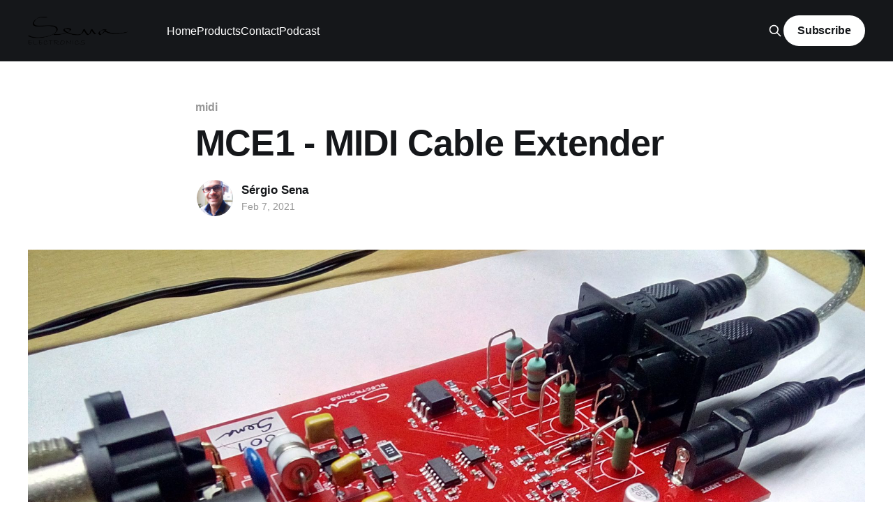

--- FILE ---
content_type: text/html; charset=utf-8
request_url: https://www.sergiosena.com/mce1-midi-cable-extender-2/
body_size: 4447
content:
<!DOCTYPE html>
<html lang="en">
<head>

    <title>MCE1 - MIDI Cable Extender</title>
    <meta charset="utf-8" />
    <meta http-equiv="X-UA-Compatible" content="IE=edge" />
    <meta name="HandheldFriendly" content="True" />
    <meta name="viewport" content="width=device-width, initial-scale=1.0" />

    <link rel="stylesheet" type="text/css" href="/assets/built/screen.css?v=25987962f3" />

    <link rel="canonical" href="https://sergiosena.com/mce1-midi-cable-extender-2/" />
    <meta name="referrer" content="no-referrer-when-downgrade" />
    <link rel="amphtml" href="https://sergiosena.com/mce1-midi-cable-extender-2/amp/" />
    
    <meta property="og:site_name" content="Electronic Gear For Musicians" />
    <meta property="og:type" content="article" />
    <meta property="og:title" content="MCE1 - MIDI Cable Extender" />
    <meta property="og:description" content="Interface for Long MIDI Cables, 250+mts

Converts short range MIDI data to long range 250+mts.

No lelays or latency added.

http://www.sergiosena.com/mce1-midi-cable-extender/
[http://www.sergiosena.com/mce1-midi-cable-extender/?fbclid&#x3D;IwAR0CzC1nNcUx4v-jrlvAjib6ufrH-GdmLSwVWMW4ebSn3_nLWsuFp9Qq1X8]" />
    <meta property="og:url" content="https://sergiosena.com/mce1-midi-cable-extender-2/" />
    <meta property="og:image" content="https://sergiosena.com/content/images/2021/02/IMG_20180221_173631.jpg" />
    <meta property="article:published_time" content="2021-02-07T14:28:58.000Z" />
    <meta property="article:modified_time" content="2021-02-07T14:28:58.000Z" />
    <meta property="article:tag" content="midi" />
    <meta property="article:tag" content="midi extender" />
    <meta property="article:tag" content="midi long distance" />
    <meta property="article:tag" content="synth" />
    
    <meta property="article:publisher" content="https://www.facebook.com/electronics4musicians/" />
    <meta property="article:author" content="https://www.facebook.com/electronics4musicians/" />
    <meta name="twitter:card" content="summary_large_image" />
    <meta name="twitter:title" content="MCE1 - MIDI Cable Extender" />
    <meta name="twitter:description" content="Interface for Long MIDI Cables, 250+mts

Converts short range MIDI data to long range 250+mts.

No lelays or latency added.

http://www.sergiosena.com/mce1-midi-cable-extender/
[http://www.sergiosena.com/mce1-midi-cable-extender/?fbclid&#x3D;IwAR0CzC1nNcUx4v-jrlvAjib6ufrH-GdmLSwVWMW4ebSn3_nLWsuFp9Qq1X8]" />
    <meta name="twitter:url" content="https://sergiosena.com/mce1-midi-cable-extender-2/" />
    <meta name="twitter:image" content="https://sergiosena.com/content/images/2021/02/IMG_20180221_173631.jpg" />
    <meta name="twitter:label1" content="Written by" />
    <meta name="twitter:data1" content="Sérgio Sena" />
    <meta name="twitter:label2" content="Filed under" />
    <meta name="twitter:data2" content="midi, midi extender, midi long distance, synth" />
    <meta name="twitter:creator" content="@_SergioSena" />
    <meta property="og:image:width" content="2000" />
    <meta property="og:image:height" content="1125" />
    
    <script type="application/ld+json">
{
    "@context": "https://schema.org",
    "@type": "Article",
    "publisher": {
        "@type": "Organization",
        "name": "Electronic Gear For Musicians",
        "url": "https://sergiosena.com/",
        "logo": {
            "@type": "ImageObject",
            "url": "https://sergiosena.com/content/images/2020/01/Logo_SENAelectronics_600dpi.png"
        }
    },
    "author": {
        "@type": "Person",
        "name": "Sérgio Sena",
        "image": {
            "@type": "ImageObject",
            "url": "//www.gravatar.com/avatar/9832819d5abe72fd1393dc09308e044f?s=250&d=mm&r=x",
            "width": 250,
            "height": 250
        },
        "url": "https://sergiosena.com/author/sergio/",
        "sameAs": [
            "https://www.facebook.com/electronics4musicians/",
            "https://twitter.com/_SergioSena"
        ]
    },
    "headline": "MCE1 - MIDI Cable Extender",
    "url": "https://sergiosena.com/mce1-midi-cable-extender-2/",
    "datePublished": "2021-02-07T14:28:58.000Z",
    "dateModified": "2021-02-07T14:28:58.000Z",
    "image": {
        "@type": "ImageObject",
        "url": "https://sergiosena.com/content/images/2021/02/IMG_20180221_173631.jpg",
        "width": 2000,
        "height": 1125
    },
    "keywords": "midi, midi extender, midi long distance, synth",
    "description": "Interface for Long MIDI Cables, 250+mts\n\nConverts short range MIDI data to long range 250+mts.\n\nNo lelays or latency added.\n\nhttp://www.sergiosena.com/mce1-midi-cable-extender/\n[http://www.sergiosena.com/mce1-midi-cable-extender/?fbclid&#x3D;IwAR0CzC1nNcUx4v-jrlvAjib6ufrH-GdmLSwVWMW4ebSn3_nLWsuFp9Qq1X8]",
    "mainEntityOfPage": {
        "@type": "WebPage",
        "@id": "https://sergiosena.com/"
    }
}
    </script>

    <meta name="generator" content="Ghost 5.25" />
    <link rel="alternate" type="application/rss+xml" title="Electronic Gear For Musicians" href="https://sergiosena.com/rss/" />
    <script defer src="https://cdn.jsdelivr.net/ghost/portal@~2.20/umd/portal.min.js" data-ghost="https://sergiosena.com/" data-key="a968f08e625e9b238bd1ab07e4" data-api="https://sergiosena.com/ghost/api/content/" crossorigin="anonymous"></script><style id="gh-members-styles">.gh-post-upgrade-cta-content,
.gh-post-upgrade-cta {
    display: flex;
    flex-direction: column;
    align-items: center;
    font-family: -apple-system, BlinkMacSystemFont, 'Segoe UI', Roboto, Oxygen, Ubuntu, Cantarell, 'Open Sans', 'Helvetica Neue', sans-serif;
    text-align: center;
    width: 100%;
    color: #ffffff;
    font-size: 16px;
}

.gh-post-upgrade-cta-content {
    border-radius: 8px;
    padding: 40px 4vw;
}

.gh-post-upgrade-cta h2 {
    color: #ffffff;
    font-size: 28px;
    letter-spacing: -0.2px;
    margin: 0;
    padding: 0;
}

.gh-post-upgrade-cta p {
    margin: 20px 0 0;
    padding: 0;
}

.gh-post-upgrade-cta small {
    font-size: 16px;
    letter-spacing: -0.2px;
}

.gh-post-upgrade-cta a {
    color: #ffffff;
    cursor: pointer;
    font-weight: 500;
    box-shadow: none;
    text-decoration: underline;
}

.gh-post-upgrade-cta a:hover {
    color: #ffffff;
    opacity: 0.8;
    box-shadow: none;
    text-decoration: underline;
}

.gh-post-upgrade-cta a.gh-btn {
    display: block;
    background: #ffffff;
    text-decoration: none;
    margin: 28px 0 0;
    padding: 8px 18px;
    border-radius: 4px;
    font-size: 16px;
    font-weight: 600;
}

.gh-post-upgrade-cta a.gh-btn:hover {
    opacity: 0.92;
}</style>
    <script defer src="https://cdn.jsdelivr.net/ghost/sodo-search@~1.1/umd/sodo-search.min.js" data-key="a968f08e625e9b238bd1ab07e4" data-styles="https://cdn.jsdelivr.net/ghost/sodo-search@~1.1/umd/main.css" data-sodo-search="https://sergiosena.com/" crossorigin="anonymous"></script>
    <script defer src="/public/cards.min.js?v=25987962f3"></script>
    <link rel="stylesheet" type="text/css" href="/public/cards.min.css?v=25987962f3">
    <script defer src="/public/member-attribution.min.js?v=25987962f3"></script>
    <!-- Global site tag (gtag.js) - Google Analytics -->
<script async src="https://www.googletagmanager.com/gtag/js?id=UA-76680741-1"></script>
<script>
  window.dataLayer = window.dataLayer || [];
  function gtag(){dataLayer.push(arguments);}
  gtag('js', new Date());

  gtag('config', 'UA-76680741-1');
</script>
<style>:root {--ghost-accent-color: #15171A;}</style>

</head>
<body class="post-template tag-midi tag-midi-extender tag-midi-long-distance tag-synth is-head-left-logo has-cover">
<div class="viewport">

    <header id="gh-head" class="gh-head outer">
        <div class="gh-head-inner inner">
            <div class="gh-head-brand">
                <a class="gh-head-logo" href="https://sergiosena.com">
                        <img src="https://sergiosena.com/content/images/2020/01/Logo_SENAelectronics_600dpi.png" alt="Electronic Gear For Musicians">
                </a>
                <button class="gh-search gh-icon-btn" data-ghost-search><svg xmlns="http://www.w3.org/2000/svg" fill="none" viewBox="0 0 24 24" stroke="currentColor" stroke-width="2" width="20" height="20"><path stroke-linecap="round" stroke-linejoin="round" d="M21 21l-6-6m2-5a7 7 0 11-14 0 7 7 0 0114 0z"></path></svg></button>
                <button class="gh-burger"></button>
            </div>

            <nav class="gh-head-menu">
                <ul class="nav">
    <li class="nav-home"><a href="https://www.sergiosena.com/">Home</a></li>
    <li class="nav-products"><a href="https://www.sergiosena.com/products/">Products</a></li>
    <li class="nav-contact"><a href="https://www.sergiosena.com/contact/">Contact</a></li>
    <li class="nav-podcast"><a href="https://www.sergiosena.com/podcast/">Podcast</a></li>
</ul>

            </nav>

            <div class="gh-head-actions">
                    <button class="gh-search gh-icon-btn" data-ghost-search><svg xmlns="http://www.w3.org/2000/svg" fill="none" viewBox="0 0 24 24" stroke="currentColor" stroke-width="2" width="20" height="20"><path stroke-linecap="round" stroke-linejoin="round" d="M21 21l-6-6m2-5a7 7 0 11-14 0 7 7 0 0114 0z"></path></svg></button>
                            <a class="gh-head-button" href="#/portal/signup" data-portal="signup">Subscribe</a>
            </div>
        </div>
    </header>

    <div class="site-content">
        



<main id="site-main" class="site-main">
<article class="article post tag-midi tag-midi-extender tag-midi-long-distance tag-synth ">

    <header class="article-header gh-canvas">

        <div class="article-tag post-card-tags">
                <span class="post-card-primary-tag">
                    <a href="/tag/midi/">midi</a>
                </span>
        </div>

        <h1 class="article-title">MCE1 - MIDI Cable Extender</h1>


        <div class="article-byline">
        <section class="article-byline-content">

            <ul class="author-list">
                <li class="author-list-item">
                    <a href="/author/sergio/" class="author-avatar">
                        <img class="author-profile-image" src="//www.gravatar.com/avatar/9832819d5abe72fd1393dc09308e044f?s&#x3D;250&amp;d&#x3D;mm&amp;r&#x3D;x" alt="Sérgio Sena" />
                    </a>
                </li>
            </ul>

            <div class="article-byline-meta">
                <h4 class="author-name"><a href="/author/sergio/">Sérgio Sena</a></h4>
                <div class="byline-meta-content">
                    <time class="byline-meta-date" datetime="2021-02-07">Feb 7, 2021</time>
                </div>
            </div>

        </section>
        </div>

            <figure class="article-image">
                <img
                    srcset="/content/images/size/w300/2021/02/IMG_20180221_173631.jpg 300w,
                            /content/images/size/w600/2021/02/IMG_20180221_173631.jpg 600w,
                            /content/images/size/w1000/2021/02/IMG_20180221_173631.jpg 1000w,
                            /content/images/size/w2000/2021/02/IMG_20180221_173631.jpg 2000w"
                    sizes="(min-width: 1400px) 1400px, 92vw"
                    src="/content/images/size/w2000/2021/02/IMG_20180221_173631.jpg"
                    alt="MCE1 - MIDI Cable Extender"
                />
            </figure>

    </header>

    <section class="gh-content gh-canvas">
        <p>Interface for Long MIDI Cables, 250+mts</p><p>Converts short range MIDI data to long range 250+mts.</p><p>No lelays or latency added.<br><br><a href="http://www.sergiosena.com/mce1-midi-cable-extender/?fbclid=IwAR0CzC1nNcUx4v-jrlvAjib6ufrH-GdmLSwVWMW4ebSn3_nLWsuFp9Qq1X8" rel="nofollow noopener">http://www.sergiosena.com/mce1-midi-cable-extender/</a><br></p>
    </section>


</article>
</main>

    <section class="footer-cta outer">
        <div class="inner">
            <h2 class="footer-cta-title">Sign up for more like this.</h2>
            <a class="footer-cta-button" href="#/portal" data-portal>
                <div class="footer-cta-input">Enter your email</div>
                <span>Subscribe</span>
            </a>
        </div>
    </section>



            <aside class="read-more-wrap outer">
                <div class="read-more inner">
                        
<article class="post-card post">

    <a class="post-card-image-link" href="/20210421/">

        <img class="post-card-image"
            srcset="/content/images/size/w300/2021/04/IMG_20210421_184859.jpg 300w,
                    /content/images/size/w600/2021/04/IMG_20210421_184859.jpg 600w,
                    /content/images/size/w1000/2021/04/IMG_20210421_184859.jpg 1000w,
                    /content/images/size/w2000/2021/04/IMG_20210421_184859.jpg 2000w"
            sizes="(max-width: 1000px) 400px, 800px"
            src="/content/images/size/w600/2021/04/IMG_20210421_184859.jpg"
            alt="MBA8 Junior, Serial# 200 !"
            loading="lazy"
        />


    </a>

    <div class="post-card-content">

        <a class="post-card-content-link" href="/20210421/">
            <header class="post-card-header">
                <div class="post-card-tags">
                </div>
                <h2 class="post-card-title">
                    MBA8 Junior, Serial# 200 !
                </h2>
            </header>
                <div class="post-card-excerpt">#200! ❤😉

Serial number 200 going out tomorrow for another great musician in UK. 🎹🎸

Thank you all for your preference

https://sergiosena.com/6-way-midi-thru-splitter-board/
[https://sergiosena.com/6-way-midi-thru-splitter-board/]</div>
        </a>

        <footer class="post-card-meta">
            <time class="post-card-meta-date" datetime="2021-04-21">Apr 21, 2021</time>
        </footer>

    </div>

</article>
                        
<article class="post-card post">

    <a class="post-card-image-link" href="/20210408/">

        <img class="post-card-image"
            srcset="/content/images/size/w300/2021/04/P6016576.JPG 300w,
                    /content/images/size/w600/2021/04/P6016576.JPG 600w,
                    /content/images/size/w1000/2021/04/P6016576.JPG 1000w,
                    /content/images/size/w2000/2021/04/P6016576.JPG 2000w"
            sizes="(max-width: 1000px) 400px, 800px"
            src="/content/images/size/w600/2021/04/P6016576.JPG"
            alt="MBA8 Prototypes"
            loading="lazy"
        />


    </a>

    <div class="post-card-content">

        <a class="post-card-content-link" href="/20210408/">
            <header class="post-card-header">
                <div class="post-card-tags">
                </div>
                <h2 class="post-card-title">
                    MBA8 Prototypes
                </h2>
            </header>
                <div class="post-card-excerpt">Going back 5ys now, earlier prototypes for the MBA8 MIDI THRU SPLITTER 🎸🎼🎹

Current designs are now improved versions of that prototype with sturdier
hardware stages to withstand life on the road 😉

To get more details on how the electronic hardware is improved, please check
below and/or contact me directly</div>
        </a>

        <footer class="post-card-meta">
            <time class="post-card-meta-date" datetime="2021-04-08">Apr 8, 2021</time>
        </footer>

    </div>

</article>
                        
<article class="post-card post">

    <a class="post-card-image-link" href="/20210324/">

        <img class="post-card-image"
            srcset="/content/images/size/w300/2021/03/P7187794.JPG 300w,
                    /content/images/size/w600/2021/03/P7187794.JPG 600w,
                    /content/images/size/w1000/2021/03/P7187794.JPG 1000w,
                    /content/images/size/w2000/2021/03/P7187794.JPG 2000w"
            sizes="(max-width: 1000px) 400px, 800px"
            src="/content/images/size/w600/2021/03/P7187794.JPG"
            alt="ABC-Y Box with MIDI Control"
            loading="lazy"
        />


    </a>

    <div class="post-card-content">

        <a class="post-card-content-link" href="/20210324/">
            <header class="post-card-header">
                <div class="post-card-tags">
                </div>
                <h2 class="post-card-title">
                    ABC-Y Box with MIDI Control
                </h2>
            </header>
                <div class="post-card-excerpt">Relay switched IN/OUT and manual footswitch, along with MIDI Control with 128
presets. 🎼✌️

https://www.sergiosena.com/products/</div>
        </a>

        <footer class="post-card-meta">
            <time class="post-card-meta-date" datetime="2021-03-24">Mar 24, 2021</time>
        </footer>

    </div>

</article>
                </div>
            </aside>



    </div>

    <footer class="site-footer outer">
        <div class="inner">
            <section class="copyright"><a href="https://sergiosena.com">Electronic Gear For Musicians</a> &copy; 2026</section>
            <nav class="site-footer-nav">
                
            </nav>
            <div><a href="https://ghost.org/" target="_blank" rel="noopener">Powered by Ghost</a></div>
        </div>
    </footer>

</div>


<script
    src="https://code.jquery.com/jquery-3.5.1.min.js"
    integrity="sha256-9/aliU8dGd2tb6OSsuzixeV4y/faTqgFtohetphbbj0="
    crossorigin="anonymous">
</script>
<script src="/assets/built/casper.js?v=25987962f3"></script>
<script>
$(document).ready(function () {
    // Mobile Menu Trigger
    $('.gh-burger').click(function () {
        $('body').toggleClass('gh-head-open');
    });
    // FitVids - Makes video embeds responsive
    $(".gh-content").fitVids();
});
</script>



</body>
</html>


--- FILE ---
content_type: text/css; charset=UTF-8
request_url: https://www.sergiosena.com/assets/built/screen.css?v=25987962f3
body_size: 7847
content:
a,abbr,acronym,address,applet,article,aside,audio,big,blockquote,body,canvas,caption,cite,code,dd,del,details,dfn,div,dl,dt,em,embed,fieldset,figcaption,figure,footer,form,h1,h2,h3,h4,h5,h6,header,hgroup,html,iframe,img,ins,kbd,label,legend,li,mark,menu,nav,object,ol,output,p,pre,q,ruby,s,samp,section,small,span,strike,strong,sub,summary,sup,table,tbody,td,tfoot,th,thead,time,tr,tt,ul,var,video{border:0;font:inherit;font-size:100%;margin:0;padding:0;vertical-align:baseline}body{line-height:1}ol,ul{list-style:none}blockquote,q{quotes:none}blockquote:after,blockquote:before,q:after,q:before{content:"";content:none}img{display:block;height:auto;max-width:100%}html{-ms-text-size-adjust:100%;-webkit-text-size-adjust:100%;box-sizing:border-box;font-family:sans-serif}*,:after,:before{box-sizing:inherit}a{background-color:transparent}a:active,a:hover{outline:0}b,strong{font-weight:700}dfn,em,i{font-style:italic}h1{font-size:2em;margin:.67em 0}small{font-size:80%}sub,sup{font-size:75%;line-height:0;position:relative;vertical-align:baseline}sup{top:-.5em}sub{bottom:-.25em}img{border:0}svg:not(:root){overflow:hidden}mark{background-color:#fdffb6}code,kbd,pre,samp{font-family:monospace,monospace;font-size:1em}kbd{background:#f6f8fa;border:1px solid rgba(124,139,154,.25);border-radius:6px;box-shadow:inset 0 -1px 0 rgba(124,139,154,.25);font-family:var(--font-mono);font-size:1.5rem;padding:3px 5px}@media (max-width:600px){kbd{font-size:1.3rem}}button,input,optgroup,select,textarea{color:inherit;font:inherit;margin:0}button{border:none;overflow:visible}button,select{text-transform:none}button,html input[type=button],input[type=reset],input[type=submit]{-webkit-appearance:button;cursor:pointer}button[disabled],html input[disabled]{cursor:default}button::-moz-focus-inner,input::-moz-focus-inner{border:0;padding:0}input{line-height:normal}input:focus{outline:none}input[type=checkbox],input[type=radio]{box-sizing:border-box;padding:0}input[type=number]::-webkit-inner-spin-button,input[type=number]::-webkit-outer-spin-button{height:auto}input[type=search]{-webkit-appearance:textfield;box-sizing:content-box}input[type=search]::-webkit-search-cancel-button,input[type=search]::-webkit-search-decoration{-webkit-appearance:none}legend{border:0;padding:0}textarea{overflow:auto}table{border-collapse:collapse;border-spacing:0}td,th{padding:0}html{-webkit-tap-highlight-color:rgba(0,0,0,0);font-size:62.5%}body{text-rendering:optimizeLegibility;-webkit-font-smoothing:antialiased;-moz-osx-font-smoothing:grayscale;-moz-font-feature-settings:"liga" on;background:#fff;color:var(--color-darkgrey);font-family:var(--font-sans);font-size:1.6rem;font-style:normal;font-weight:400;letter-spacing:0;line-height:1.6em}::-moz-selection{background:#daf2fd;text-shadow:none}::selection{background:#daf2fd;text-shadow:none}hr{border:0;border-top:1px solid #f0f0f0;display:block;height:1px;margin:2.5em 0 3.5em;padding:0;position:relative;width:100%}audio,canvas,iframe,img,svg,video{vertical-align:middle}fieldset{border:0;margin:0;padding:0}textarea{resize:vertical}::not(.gh-content) blockquote,::not(.gh-content) dl,::not(.gh-content) ol,::not(.gh-content) p,::not(.gh-content) ul{margin:0 0 1.5em}ol,ul{padding-left:1.3em;padding-right:1.5em}ol ol,ol ul,ul ol,ul ul{margin:.5em 0 1em}ul{list-style:disc}ol{list-style:decimal}ol,ul{max-width:100%}li{line-height:1.6em;padding-left:.3em}li+li{margin-top:.5em}dt{color:#daf2fd;float:left;font-weight:500;margin:0 20px 0 0;text-align:right;width:120px}dd{margin:0 0 5px;text-align:left}blockquote{border-left:#daf2fd;margin:1.5em 0;padding:0 1.6em}blockquote small{display:inline-block;font-size:.9em;margin:.8em 0 .8em 1.5em;opacity:.8}blockquote small:before{content:"\2014 \00A0"}blockquote cite{font-weight:700}blockquote cite a{font-weight:400}a{color:#15171a;text-decoration:none}h1,h2,h3,h4,h5,h6{text-rendering:optimizeLegibility;font-weight:600;letter-spacing:-.01em;line-height:1.15;margin-top:0}h1{font-size:4.8rem;font-weight:700;letter-spacing:-.015em;margin:0 0 .5em}@media (max-width:600px){h1{font-size:2.8rem}}h2{font-size:2.8rem;font-weight:700;margin:1.5em 0 .5em}@media (max-width:600px){h2{font-size:2.3rem}}h3{font-size:2.4rem;font-weight:600;margin:1.5em 0 .5em}@media (max-width:600px){h3{font-size:1.7rem}}h4{font-size:2rem;margin:1.5em 0 .5em}@media (max-width:600px){h4{font-size:1.7rem}}h5{font-size:2rem}h5,h6{margin:1.5em 0 .5em}h6{font-size:1.8rem}:root{--color-green:#a4d037;--color-yellow:#fecd35;--color-red:#f05230;--color-darkgrey:#15171a;--color-midgrey:#738a94;--color-lightgrey:#f1f1f1;--color-secondary-text:#979797;--color-border:#e1e1e1;--color-wash:#e5eff5;--color-darkmode:#151719;--font-sans:-apple-system,BlinkMacSystemFont,"Segoe UI","Roboto","Oxygen","Ubuntu","Cantarell","Fira Sans","Droid Sans","Helvetica Neue",sans-serif;--font-serif:Georgia,Times,serif;--font-mono:Menlo,Courier,monospace}.viewport{display:flex;flex-direction:column;min-height:100vh}.site-content{flex-grow:1}.outer{padding:0 max(4vmin,20px);position:relative}.inner{margin:0 auto;max-width:1200px;width:100%}.site-header{background:var(--ghost-accent-color);color:#fff;position:relative}.site-header-cover{bottom:0;height:100%;left:0;-o-object-fit:cover;object-fit:cover;position:absolute;right:0;top:0;width:100%}.site-header-content{align-items:center;color:var(--color-darkgrey);display:flex;padding-bottom:19vmin;padding-top:calc(19vmin + 44px);position:relative;text-align:center;z-index:100}.has-cover .site-header-content{background-color:var(--ghost-accent-color);color:#fff;min-height:560px}.site-header-content.left-aligned{padding-bottom:0;text-align:left}.has-cover .site-header-content.left-aligned{align-items:flex-end;padding-bottom:max(4vmin,32px)}.site-header-content.no-content{padding-top:0}.site-header-inner{position:relative}.site-header-content.left-aligned .site-header-inner{align-items:flex-start}.site-logo{flex-shrink:0;margin:0 auto;max-height:120px}.site-header-content.left-aligned .site-logo{margin-left:0;margin-right:auto;max-height:96px}.site-title{font-size:5rem;font-weight:800;margin:0;padding:0;z-index:10}.has-serif-title .site-title{font-family:var(--font-serif)}.has-cover .site-title{font-size:6rem}.site-header-content.left-aligned .site-title{font-size:4.4rem}.has-cover .site-header-content.left-aligned .site-title{font-size:4.6rem}.site-description{display:inline-block;font-size:6rem;font-weight:700;line-height:1.1;max-width:960px;z-index:10}:is(.site-logo,.site-title)+.site-description{font-size:2.4rem;font-weight:400;line-height:1.4;margin-top:16px;max-width:640px}.site-logo+.site-description{margin-top:20px}.site-title+.site-description{color:var(--color-secondary-text)}.has-cover .site-description{color:#fff;letter-spacing:-.005em}.has-cover :is(.site-logo,.site-title)+.site-description{font-size:2.4rem}.has-cover .site-header-content.left-aligned :is(.site-logo,.site-title)+.site-description{font-size:2.2rem}@media (min-width:992px){.is-head-stacked.has-cover .site-header-content{padding-top:calc(19vmin + 120px)}}@media (max-width:991px){.site-header-content{padding-top:calc(19vmin + 32px)}}@media (max-width:767px){.has-cover .site-header-content{min-height:240px}.site-header-inner{gap:16px}.site-logo{max-width:60%}.site-title{font-size:3.4rem!important}.site-description{font-size:2.8rem!important}.site-logo+.site-description{margin-top:12px!important}.site-title+.site-description{margin-top:4px!important}}.gh-head{background-color:#fff;font-size:1.6rem;height:88px;line-height:1.3em}.has-cover:not(.home-template) .gh-head{background-color:var(--ghost-accent-color);color:#fff}.home-template.has-cover .gh-head{background-color:transparent;color:#fff;left:0;position:absolute;right:0;top:0;z-index:2000}.gh-head a{text-decoration:none}.gh-head-inner{align-items:center;-moz-column-gap:40px;column-gap:40px;display:grid;grid-auto-flow:row dense;height:100%}.gh-head-inner,.is-head-left-logo .gh-head-inner{grid-template-columns:auto 1fr auto}.is-head-left-logo.home-template .gh-head-logo{display:none}.is-head-left-logo.home-template .gh-head-menu{margin-left:-40px}@media (min-width:992px){.is-head-left-logo .gh-head-menu{margin-left:16px;margin-right:32px}}.is-head-middle-logo .gh-head-inner{grid-template-columns:1fr auto 1fr}.is-head-middle-logo .gh-head-brand{grid-column-start:2}@media (min-width:992px){.is-head-middle-logo .gh-head-menu{margin-right:64px}}.is-head-stacked .gh-head{height:auto}.is-head-stacked .gh-head-inner{grid-template-columns:1fr auto 1fr}.is-head-stacked .gh-head-brand{grid-column-start:2;grid-row-start:1}@media (min-width:992px){.is-head-stacked .gh-head-inner{padding:0}.is-head-stacked .gh-head-brand{align-items:center;display:flex;height:80px;position:relative}.is-head-stacked .gh-head-menu{grid-column:1/4;grid-row-start:2;height:56px;justify-content:center;margin:0 48px}.is-head-stacked .gh-head-menu:after,.is-head-stacked .gh-head-menu:before{background-color:var(--color-lightgrey);content:"";height:1px;left:0;position:absolute;top:80px;width:100%}.is-head-stacked.has-cover .gh-head-menu:after,.is-head-stacked.has-cover .gh-head-menu:before{background-color:hsla(0,0%,100%,.2)}.is-head-stacked .gh-head-menu:after{top:136px}.is-head-stacked .gh-head-actions{grid-column:1/4;grid-row-start:1;justify-content:space-between}}.gh-head-brand{align-items:center;display:flex;height:40px;word-break:break-all}.gh-head-logo{color:inherit;display:block;font-size:2.6rem;font-weight:800;letter-spacing:-.02em;white-space:nowrap}.gh-head-logo.no-image{margin-top:-2px}.has-cover .gh-head-logo{color:#fff}.gh-head-logo img{max-height:40px}.gh-head-menu{align-items:center;display:flex;font-weight:500;margin-top:1px}.gh-head-menu .nav{align-items:center;display:inline-flex;flex-wrap:wrap;gap:32px;list-style:none;margin:0;padding:0}.gh-head-menu .nav li{margin:0;padding:0}.gh-head-menu .nav a{color:inherit;display:inline-block;line-height:1.7}.gh-head-menu .nav a:hover{opacity:.9}.gh-head-menu .nav-more-toggle{background-color:transparent;font-size:inherit;height:30px;margin:0 -6px;padding:0;position:relative;text-transform:inherit;width:30px}.gh-head-menu .nav-more-toggle svg{height:24px;width:24px}@media (min-width:992px){body:not(.is-dropdown-loaded) .gh-head-menu .nav>li{opacity:0}}.gh-dropdown{background-color:#fff;border-radius:5px;box-shadow:0 0 0 1px rgba(0,0,0,.04),0 7px 20px -5px rgba(0,0,0,.15);margin-top:24px;opacity:0;padding:12px 0;position:absolute;right:-16px;text-align:left;top:100%;transform:translate3d(0,6px,0);transition:opacity .3s,transform .2s;visibility:hidden;width:200px;z-index:90}.is-head-middle-logo .gh-dropdown{left:-24px;right:auto}.is-dropdown-mega .gh-dropdown{-moz-column-gap:40px;column-gap:40px;display:grid;grid-auto-flow:column;grid-template-columns:1fr 1fr;min-width:320px;padding:20px 32px}.is-dropdown-open .gh-dropdown{opacity:1;transform:translateY(0);visibility:visible}.gh-head-menu .gh-dropdown li a{color:#15171a;display:block;padding:6px 20px}.is-dropdown-mega .gh-dropdown li a{padding:8px 0}.gh-social{align-items:center;display:flex;gap:20px}.gh-social-link{color:inherit;line-height:0}.gh-social-link:hover{opacity:.9}.gh-social-link svg{height:18px;width:18px}.gh-head-actions{align-items:center;display:flex;gap:24px;justify-content:flex-end;list-style:none;text-align:right}.gh-head-button{align-items:center;background:var(--ghost-accent-color);border-radius:48px;color:#fff;display:inline-flex;font-size:1.6rem;font-weight:600;height:44px;justify-content:center;letter-spacing:-.005em;padding:8px 20px}.has-cover .gh-head-button{background:#fff;color:var(--color-darkgrey)}.gh-search{align-items:center;background-color:transparent;border:0;cursor:pointer;display:inline-flex;height:32px;justify-content:center;outline:none;padding:0;width:32px}.gh-search:hover{opacity:.9}.gh-head-brand .gh-search{margin-right:8px}.gh-head-actions .gh-search{margin-right:-4px}@media (max-width:991px){.gh-head-actions .gh-search{display:none}}@media (min-width:992px){.gh-head-brand .gh-search{display:none}}.gh-burger{-webkit-appearance:none;-moz-appearance:none;appearance:none;background-color:transparent;border:0;cursor:pointer;display:none;height:30px;margin-right:-3px;padding:0;position:relative;width:30px}.gh-burger:after,.gh-burger:before{background-color:var(--color-darkgrey);content:"";height:1px;left:3px;position:absolute;transition:all .2s cubic-bezier(.04,.04,.12,.96) .1008s;width:24px}.has-cover .gh-burger:after,.has-cover .gh-burger:before{background-color:#fff}.gh-burger:before{top:11px}.gh-burger:after{bottom:11px}.gh-head-open .gh-burger:before{top:15px;transform:rotate(45deg)}.gh-head-open .gh-burger:after{bottom:14px;transform:rotate(-45deg)}@media (max-width:991px){#gh-head{height:64px}#gh-head .gh-head-inner{gap:48px;grid-template-columns:1fr;grid-template-rows:auto 1fr auto}#gh-head .gh-head-brand{align-items:center;display:grid;grid-column-start:1;grid-template-columns:1fr auto auto;height:64px}#gh-head .gh-head-logo{font-size:2.2rem}#gh-head .gh-head-brand .gh-search{margin-left:-6px}#gh-head .gh-burger{display:block}#gh-head .gh-head-actions,#gh-head .gh-head-menu{justify-content:center;opacity:0;position:fixed;visibility:hidden}#gh-head .gh-head-menu{margin:0;transform:translateY(0);transition:none}#gh-head .nav{align-items:center;gap:16px;line-height:1.4}#gh-head .nav a{font-size:2.6rem;font-weight:600;text-transform:none}#gh-head .nav li{opacity:0;transform:translateY(-4px)}#gh-head .gh-head-button{font-size:1.8rem;opacity:0;text-transform:none;transform:translateY(8px);width:100%}.gh-head-open #gh-head{-webkit-overflow-scrolling:touch;height:100vh;left:0;overflow-y:scroll;position:fixed;right:0;z-index:3999999}.gh-head-open.has-cover #gh-head,.gh-head-open.has-cover #gh-head .gh-head-actions{background-color:var(--ghost-accent-color)}.gh-head-open #gh-head .gh-head-actions,.gh-head-open #gh-head .gh-head-menu{opacity:1;position:static;visibility:visible}.gh-head-open #gh-head .nav{display:flex;flex-direction:column}.gh-head-open #gh-head .nav li{opacity:1;transform:translateY(0);transition:transform .2s,opacity .2s}.gh-head-open #gh-head .gh-head-actions{align-items:center;background-color:#fff;bottom:0;display:inline-flex;flex-direction:column;gap:12px;left:0;padding:max(4vmin,20px) 0;position:-webkit-sticky;position:sticky;right:0}.gh-head-open #gh-head .gh-head-button{opacity:1;transform:translateY(0);transition:transform .4s,opacity .4s;transition-delay:.2s}}.post-feed{display:grid;gap:4.8vmin 4vmin;grid-template-columns:repeat(6,1fr);padding:max(4.8vmin,36px) 0 0;position:relative}:is(.tag-template,.author-template) .post-feed{margin-top:4vmin}@media (max-width:991px){.post-feed{grid-template-columns:1fr 1fr}}@media (max-width:767px){.post-feed{grid-gap:40px;grid-template-columns:1fr}}.post-card{background-size:cover;display:flex;flex-direction:column;grid-column:span 2;position:relative;word-break:break-word}.post-card-image-link{display:block;margin-bottom:32px;overflow:hidden;position:relative}.post-card-image-link:after{content:"";display:block;padding-bottom:55%}.post-card[class*=post-access-] .post-card-image-link:after{-webkit-backdrop-filter:blur(3px);backdrop-filter:blur(3px);background-color:rgba(0,0,0,.5)}.post-card.keep-ratio[class*=post-access-] .post-card-image-link:after{inset:0;padding-bottom:0;position:absolute}.post-card.keep-ratio:not(.post-card-large):not(.post-card-full) .post-card-image-link:after{padding-bottom:0}.post-card-image{background:var(--color-lightgrey) no-repeat center center;height:100%;inset:0;-o-object-fit:cover;object-fit:cover;position:absolute;width:100%}.post-card.keep-ratio:not(.post-card-large):not(.post-card-full) .post-card-image{position:static}.post-card-access{align-items:center;color:#fff;display:flex;font-size:1.5rem;font-weight:600;gap:4px;inset:0;justify-content:center;position:absolute;z-index:10}.post-card-content-link{color:var(--color-darkgrey);display:block;position:relative}.post-card-content-link:hover{text-decoration:none}.post-feed .no-image .post-card-content-link{padding:0}.no-image .post-card-header{margin-top:0}.post-card-tags{align-items:center;color:var(--color-secondary-text);display:flex;font-size:1.4rem;font-weight:600;gap:12px;letter-spacing:-.005em;line-height:1;margin:0 0 10px}.post-card-featured{align-items:center;color:var(--ghost-accent-color);display:flex;gap:3px;padding-left:18px;position:relative}.post-card-featured svg{left:0;position:absolute}.post-card-title{font-size:2.6rem;font-weight:800;line-height:1.2;margin:0}.post-card-content-link:hover .post-card-title{opacity:.9}.no-image .post-card-title{margin-top:0}.has-serif-title .post-card-title{font-family:var(--font-serif);letter-spacing:-.005em}.post-card-title svg{margin-left:-1px;margin-top:-3px}.post-card-content{display:flex;flex-direction:column;flex-grow:1}.post-card-excerpt{-webkit-line-clamp:3;-webkit-box-orient:vertical;display:-webkit-box;font-size:1.6rem;line-height:1.5;margin-top:12px;max-width:720px;overflow-y:hidden;word-break:break-word}.has-sans-body .post-card-excerpt{font-family:var(--font-sans)}.post-card:not(.post-card-large):not(.post-card-full):not(.dynamic):not(.no-image) .post-card-excerpt{-webkit-line-clamp:2}:is(.tag-template,.author-template) .post-card-excerpt{margin-top:6px}.post-card-meta{color:var(--color-secondary-text);font-size:1.3rem;margin-top:12px;padding:0}.post-card-meta,.post-card-meta>*{align-items:center;display:flex;gap:6px}.post-card-meta>*+:not(script):before{background-color:var(--color-secondary-text);border-radius:50%;content:"";height:2px;width:2px}.post-card-meta .sep{margin:0 4px}.author-profile-image{background:#fff;border-radius:100%;display:block;height:100%;-o-object-fit:cover;object-fit:cover;width:100%}.author-list{display:flex;flex-wrap:wrap;list-style:none;margin:0 0 0 4px;padding:0}.author-list-item{flex-shrink:0;margin:0;padding:0;position:relative}@media (min-width:1001px){.post-card-large{grid-gap:4vmin;border-top:0;display:grid;grid-column:span 6;grid-template-columns:repeat(3,1fr)}.post-card-large:not(.no-image) .post-card-header{margin-top:0}.post-card-large .post-card-image-link{grid-column:span 2;margin-bottom:0;position:relative}.post-card-large .post-card-content{grid-column:span 1}.post-card-large.no-image .post-card-content{grid-column:span 2}.post-card-large .post-card-image{height:100%;position:absolute;width:100%}.post-card-large .post-card-tags{margin-bottom:12px}.post-card-large .post-card-title{font-size:4.4rem;line-height:1.05;margin-top:0}.post-card-large .post-card-excerpt{margin-top:16px}.post-card-full{grid-column:span 6}.post-card-full .post-card-image-link{margin-bottom:40px}.post-card-full .post-card-tags{margin-bottom:14px}.post-card-full .post-card-title{font-size:6.4rem;line-height:.95}.post-card-full .post-card-excerpt{font-size:1.8rem;margin-top:20px}.post-card-large+.post-card-large:nth-child(2n){margin:32px 0}.post-card-large+.post-card-large:nth-child(2n) .post-card-content{order:-1}.post-card.dynamic{grid-column:span 3}.post-card.dynamic .post-card-title{font-size:3rem}}.article{padding:max(8vmin,40px) 0 max(8vmin,64px);word-break:break-word}.page-template .article{padding-top:max(12vmin,64px)}.article-header{padding:0 0 max(6.4vmin,40px)}.page-template .article-header{padding-bottom:max(3.2vmin,28px)}.article-tag{font-size:1.6rem;margin-bottom:16px}.article-tag a{color:var(--color-secondary-text)}.article-title{color:var(--color-darkgrey);font-size:clamp(3.2rem,5vw,5.2rem);font-weight:800;line-height:1.05;margin-bottom:0}.has-serif-title .article-title{font-family:var(--font-serif)}.article-excerpt{color:var(--color-darkgrey);font-size:2rem;line-height:1.45;margin-top:20px;max-width:720px}.gh-canvas .article-image{grid-column:wide-start/wide-end;margin:max(6.4vmin,40px) 0 0;width:100%}.image-full .article-image{grid-column:full-start/full-end}.image-small .article-image{grid-column:main-start/main-end}.gh-canvas .article-image img{display:block;margin-left:auto;margin-right:auto;width:100%}@media (max-width:767px){.article-excerpt{font-size:1.7rem;margin-top:14px}}.gh-canvas{display:grid;grid-template-columns:[full-start] minmax(max(4vmin,20px),auto) [wide-start] minmax(auto,240px) [main-start] min(720px,calc(100% - max(8vmin, 40px))) [main-end] minmax(auto,240px) [wide-end] minmax(max(4vmin,20px),auto) [full-end]}.gh-canvas>*{grid-column:main-start/main-end}.kg-width-wide{grid-column:wide-start/wide-end}.kg-width-full{grid-column:full-start/full-end}.kg-width-full img{width:100%}.gh-content>*+*{margin-bottom:0;margin-top:max(3.2vmin,24px)}.gh-content>[id]{color:var(--color-darkgrey);margin:0}.has-serif-title .gh-content>[id]{font-family:var(--font-serif)}.gh-content>[id]:not(:first-child){margin:2em 0 0}.gh-content>[id]+*{margin-top:1.5rem!important}.gh-content>blockquote,.gh-content>hr{margin-top:max(4.8vmin,32px);position:relative}.gh-content>blockquote+*,.gh-content>hr+*{margin-top:max(4.8vmin,32px)!important}.gh-content a{color:var(--ghost-accent-color);text-decoration:underline;word-break:break-word}.gh-content>blockquote:not([class]),.gh-content>dl,.gh-content>ol,.gh-content>p,.gh-content>ul{font-family:var(--font-serif);font-size:2rem;font-weight:400;line-height:1.6em}.gh-content .kg-callout-card .kg-callout-text,.gh-content .kg-toggle-card .kg-toggle-content>ol,.gh-content .kg-toggle-card .kg-toggle-content>p,.gh-content .kg-toggle-card .kg-toggle-content>ul{font-family:var(--font-serif);font-size:1.9rem;font-weight:400;line-height:1.6em}.gh-content .kg-product-card .kg-product-card-description>ol,.gh-content .kg-product-card .kg-product-card-description>p,.gh-content .kg-product-card .kg-product-card-description>ul{font-size:1.7rem;line-height:1.6em}.gh-content .kg-callout-card .kg-callout-emoji{font-size:2.1rem;line-height:1.4em}.gh-content .kg-toggle-card .kg-toggle-heading-text{font-size:2rem}.has-sans-body .gh-content .kg-callout-card .kg-callout-text,.has-sans-body .gh-content .kg-toggle-card .kg-toggle-content>ol,.has-sans-body .gh-content .kg-toggle-card .kg-toggle-content>p,.has-sans-body .gh-content .kg-toggle-card .kg-toggle-content>ul,.has-sans-body .gh-content>blockquote,.has-sans-body .gh-content>dl,.has-sans-body .gh-content>ol,.has-sans-body .gh-content>p,.has-sans-body .gh-content>ul{font-family:var(--font-sans)}.gh-content .kg-product-card .kg-product-card-description>ol,.gh-content .kg-product-card .kg-product-card-description>ul,.gh-content .kg-toggle-card .kg-toggle-content>ol,.gh-content .kg-toggle-card .kg-toggle-content>ul,.gh-content>dl,.gh-content>ol,.gh-content>ul{padding-left:1.9em}.gh-content>blockquote:not([class]){font-style:italic;padding:0;position:relative}.gh-content>blockquote:not([class]):before{background:var(--ghost-accent-color);bottom:0;content:"";left:-1.5em;position:absolute;top:0;width:.3rem}.gh-content :not(pre)>code{background:#f0f6f9;border:1px solid #e1eaef;border-radius:.25em;color:#15171a;font-size:.9em;font-weight:400!important;line-height:1em;padding:.15em .4em;vertical-align:middle}.gh-content pre{background:var(--color-darkgrey);border-radius:5px;box-shadow:0 2px 6px -2px rgba(0,0,0,.1),0 0 1px rgba(0,0,0,.4);color:var(--color-wash);font-size:1.4rem;line-height:1.5em;overflow:auto;padding:16px 20px}@media (max-width:650px){.gh-content .kg-callout-card .kg-callout-text,.gh-content .kg-toggle-card .kg-toggle-content>ol,.gh-content .kg-toggle-card .kg-toggle-content>p,.gh-content .kg-toggle-card .kg-toggle-content>ul,.gh-content>blockquote:not([class]),.gh-content>dl,.gh-content>ol,.gh-content>p,.gh-content>ul{font-size:1.8rem}.gh-content .kg-product-card .kg-product-card-description>ol,.gh-content .kg-product-card .kg-product-card-description>p,.gh-content .kg-product-card .kg-product-card-description>ul{font-size:1.6rem}.gh-content blockquote:not([class]):before{left:min(-4vmin,-20px)}}.gh-content .kg-card+:not(.kg-card),.gh-content :not(.kg-card):not([id])+.kg-card{margin-bottom:0;margin-top:6vmin}.kg-embed-card{align-items:center;display:flex;flex-direction:column;width:100%}.kg-image-card img{margin:auto}.has-serif-title .kg-toggle-card .kg-toggle-heading-text{font-family:var(--font-serif)}.gh-content .kg-callout-card-accent a{text-decoration:underline}.kg-blockquote-alt{color:var(--color-midgrey);font-family:var(--font-serif)}.has-sans-body .kg-blockquote-alt{font-family:var(--font-sans)}.kg-card.kg-header-card.kg-style-dark{background:var(--color-darkgrey)}.kg-header-card.kg-style-light h2.kg-header-card-header{color:#0a0b0c}.has-serif-title .kg-header-card h2.kg-header-card-header{font-family:var(--font-serif)}figcaption{color:rgba(0,0,0,.5);font-size:1.3rem;line-height:1.4em;padding:1.5rem 1.5rem 0;text-align:center}figcaption strong{color:rgba(0,0,0,.8)}figcaption a{text-decoration:underline}iframe.instagram-media{margin:6vmin auto 0!important}iframe.instagram-media+script+:not([id]){margin-top:6vmin}.kg-width-full.kg-card-hascaption{display:grid;grid-template-columns:inherit}.kg-width-wide.kg-card-hascaption img{grid-column:wide-start/wide-end}.kg-width-full.kg-card-hascaption img{grid-column:1/-1}.kg-width-full.kg-card-hascaption figcaption{grid-column:main-start/main-end}.article-comments{margin:6vmin 0 0}.footnotes-sep{margin-bottom:30px}.footnotes{font-size:1.5rem}.footnotes p{margin:0}.footnote-backref{box-shadow:none!important;font-size:1.2rem;font-weight:700;text-decoration:none!important}.gh-content table:not(.gist table){-webkit-overflow-scrolling:touch;background:radial-gradient(ellipse at left,rgba(0,0,0,.2) 0,transparent 75%) 0,radial-gradient(ellipse at right,rgba(0,0,0,.2) 0,transparent 75%) 100%;background-attachment:scroll,scroll;background-repeat:no-repeat;background-size:10px 100%,10px 100%;border-collapse:collapse;border-spacing:0;display:inline-block;font-family:var(--font-sans);font-size:1.6rem;max-width:100%;overflow-x:auto;vertical-align:top;white-space:nowrap;width:auto}.gh-content table:not(.gist table) td:first-child{background-image:linear-gradient(90deg,#fff 50%,hsla(0,0%,100%,0));background-repeat:no-repeat;background-size:20px 100%}.gh-content table:not(.gist table) td:last-child{background-image:linear-gradient(270deg,#fff 50%,hsla(0,0%,100%,0));background-position:100% 0;background-repeat:no-repeat;background-size:20px 100%}.gh-content table:not(.gist table) th{background-color:#f4f8fb;color:var(--color-darkgrey);font-size:1.2rem;font-weight:700;letter-spacing:.2px;text-align:left;text-transform:uppercase}.gh-content table:not(.gist table) td,.gh-content table:not(.gist table) th{border:1px solid #e2ecf3;padding:6px 12px}.article-byline{display:flex;justify-content:space-between;margin:min(24px,5.6vmin) 0 0}.article-byline-content{align-items:center;display:flex;flex-grow:1}.article-byline-content .author-list{justify-content:flex-start;padding:0 14px 0 0}.article-byline-meta{color:var(--color-secondary-text);font-size:1.4rem;line-height:1.2em}.article-byline-meta .author-name{font-size:1.7rem;font-weight:700;letter-spacing:0;margin:0 0 6px}.article-byline-meta .bull{display:inline-block;margin:0 2px}.author-avatar{background-color:var(--color-border);border:2px solid #fff;border-radius:50%;display:block;height:min(56px,13.6vmin);margin:0 -4px;overflow:hidden;width:min(56px,13.6vmin)}.page-template .article-title{margin-bottom:0}@media (max-width:767px){.article-byline-content .author-list{padding-right:12px}.article-byline-meta .author-name{margin-bottom:4px}}.footer-cta{position:relative;text-align:center}.footer-cta-title{font-size:clamp(2.6rem,5vw,3.8rem);font-weight:800;margin:0 0 min(24px,6.4vmin)}.has-serif-title .footer-cta-title{font-family:var(--font-serif)}.footer-cta-button{align-items:center;background:#fff;border:1px solid var(--color-border);border-radius:8px;color:var(--color-secondary-text);display:inline-flex;font-size:1.7rem;justify-content:space-between;max-width:500px;padding:5px 5px 5px 15px;position:relative;transition:border-color .2s;width:100%}.footer-cta-button:hover{border-color:#c2c2c2}.footer-cta-button span{background:var(--ghost-accent-color);border-radius:6px;color:#fff;display:inline-block;font-size:1.6rem;font-weight:600;letter-spacing:-.005em;padding:9px 15px}.read-more-wrap{margin-top:2.4vmin}.footer-cta+.read-more-wrap{margin-top:max(12vmin,72px)}.read-more{grid-gap:4vmin;display:grid;grid-template-columns:repeat(6,1fr)}.read-more .post-card-tags{display:none}@media (max-width:1000px){.read-more{grid-template-columns:repeat(4,1fr)}.read-more .post-card:nth-child(3){display:none}}@media (max-width:700px){.read-more{grid-template-columns:repeat(2,1fr)}.read-more .post-card:nth-child(2){display:none}}.comments{align-items:center;display:flex;flex-direction:column;margin:60px 0 44px}.comments-head{align-items:baseline;display:flex;justify-content:space-between;margin-bottom:32px;max-width:720px;width:100%}.comments h2{font-size:3.4rem;font-weight:800;max-width:720px;width:100%}.comments .comment-count{color:var(--color-midgrey);font-weight:600;white-space:nowrap}.comments #ghost-comments-root{max-width:720px;width:100%}.author-profile-pic{background:#fff;border-radius:50%;display:block;height:80px;margin:0 0 2rem;-o-object-fit:cover;object-fit:cover;width:80px}.author-profile-footer{margin-top:16px}.author-profile-location{font-weight:700}.author-profile-meta{display:flex;gap:10px}.author-profile-social-link{color:var(--color-secondary-text);font-size:1.3rem}.author-profile-social-link:hover{color:var(--color-darkgrey)}.author-profile-social-link svg{height:16px;width:16px}@media (min-width:1001px){.author-template .post-card-large .post-card-content:only-child{grid-column:span 2;max-width:640px}}.tag-template .post-card-large .post-card-image-link{grid-column:2/span 2;order:2}.tag-template .post-card-large .post-card-content{order:1}@media (min-width:1001px){.tag-template .post-card-large .post-card-content:only-child{grid-column:span 2;max-width:640px}}.error-content{padding:14vw 4vw 2vw}.error-message{padding-bottom:10vw;text-align:center}.error-code{font-size:12vw;letter-spacing:-5px;line-height:1em;margin:0}.error-description{color:var(--color-secondary-text);font-size:3.2rem;font-weight:400;letter-spacing:-.005em;line-height:1.3em;margin:0}.error-link{display:inline-block;margin-top:5px}@media (min-width:940px){.error-content .post-card{border-bottom:none;margin-bottom:0;padding-bottom:0}}@media (max-width:800px){.error-content{padding-top:24vw}.error-code{font-size:11.2rem}.error-message{padding-bottom:16vw}.error-description{font-size:1.8rem;margin:5px 0 0}}@media (max-width:500px){.error-content{padding-top:28vw}.error-message{padding-bottom:14vw}}.site-footer{background:#0a0b0c;color:#fff;margin:max(12vmin,64px) 0 0;padding-bottom:140px;padding-top:48px;position:relative}.site-footer .inner{grid-gap:40px;color:hsla(0,0%,100%,.7);display:grid;font-size:1.3rem;grid-template-columns:auto 1fr auto}.site-footer .copyright a{color:#fff;font-weight:500;letter-spacing:-.015em}.site-footer a{color:hsla(0,0%,100%,.7)}.site-footer a:hover{color:#fff;text-decoration:none}.site-footer-nav ul{display:flex;flex-wrap:wrap;justify-content:center;list-style:none;margin:0 0 20px;padding:0}.site-footer-nav li{align-items:center;display:inline-flex;line-height:2em;margin:0;padding:0}.site-footer-nav a{align-items:center;display:inline-flex;margin-left:10px;position:relative}.site-footer-nav li:not(:first-child) a:before{background:#fff;border-radius:100%;content:"";display:block;height:2px;margin:0 10px 0 0;width:2px}@media (max-width:767px){.site-footer .inner{grid-gap:0;grid-template-columns:1fr;max-width:500px;text-align:center}.site-footer .copyright,.site-footer .copyright a{color:#fff;font-size:1.5rem}.site-footer .copyright{margin-bottom:16px}}html.dark-mode body{background:var(--color-darkmode);color:hsla(0,0%,100%,.75)}html.dark-mode img{opacity:.9}html.dark-mode kbd{background:#212427}html.dark-mode figcaption a{color:#fff}html.dark-mode .gh-head{background:var(--color-darkmode);color:#fff}html.dark-mode .gh-burger-box,html.dark-mode .site-header-content{color:#fff}html.dark-mode .post-card-image{background:var(--color-darkmode)}html.dark-mode :is(.post-card-tags,.post-card-meta,.article-tag a,.byline-meta-content){color:#5f5f5f}html.dark-mode .post-card-featured,html.dark-mode .post-card-title{color:#fff}html.dark-mode .post-card-excerpt{color:var(--color-secondary-text)}html.dark-mode .article-title,html.dark-mode .author-profile-location,html.dark-mode .author-profile-social-link:hover{color:#fff}html.dark-mode .article-excerpt{color:var(--color-secondary-text)}html.dark-mode .post-full-image{background-color:#282b2f}html.dark-mode .author-avatar{background-color:#282b2f;border-color:var(--color-darkmode)}html.dark-mode .author-profile-image{opacity:1}html.dark-mode .author-profile-image path{fill:var(--color-darkmode)}html.dark-mode .article-byline-meta .author-name a{color:#fff}html.dark-mode .no-image .author-social-link a{color:hsla(0,0%,100%,.75)}html.dark-mode .gh-content>[id]{color:hsla(0,0%,100%,.9)}html.dark-mode .gh-content pre{background:#030303}html.dark-mode .gh-content :not(pre)>code{background:#23262b;border-color:#282b2f;color:var(--color-wash)}:where(html.dark-mode) .gh-content a{color:#fff}html.dark-mode .gh-content em,html.dark-mode .gh-content strong{color:#fff}html.dark-mode .gh-content code{background:#000;color:#fff}html.dark-mode hr{border-top-color:#282b2f}html.dark-mode .gh-content hr:after{background:#282b2f;box-shadow:var(--color-darkmode) 0 0 0 5px}html.dark-mode figcaption{color:hsla(0,0%,100%,.6)}html.dark-mode .gh-content table:not(.gist table) td:first-child{background-image:linear-gradient(to right,var(--color-darkmode) 50%,rgba(21,23,25,0) 100%)}html.dark-mode .gh-content table:not(.gist table) td:last-child{background-image:linear-gradient(to left,var(--color-darkmode) 50%,rgba(21,23,25,0) 100%)}html.dark-mode .gh-content table:not(.gist table) th{background-color:#282b2f;color:hsla(0,0%,100%,.85)}html.dark-mode .gh-content table:not(.gist table) td,html.dark-mode .gh-content table:not(.gist table) th{border:1px solid #282b2f}html.dark-mode .gh-content input{color:#303a3e}html.dark-mode .site-archive-header .no-image{background:var(--color-darkmode);color:hsla(0,0%,100%,.9)}html.dark-mode .kg-header-card.kg-style-dark{background:#0a0b0c}html.dark-mode .kg-header-card.kg-style-light{background:#202328}html.dark-mode .footer-cta-title,html.dark-mode .kg-header-card h2.kg-header-card-header,html.dark-mode .kg-header-card h3.kg-header-card-subheader{color:#fff}@media (prefers-color-scheme:dark){html.auto-color body{background:var(--color-darkmode);color:hsla(0,0%,100%,.75)}html.auto-color img{opacity:.9}html.auto-color kbd{background:#212427}html.auto-color figcaption a{color:#fff}html.auto-color .gh-head{background:var(--color-darkmode);color:#fff}html.auto-color .gh-burger-box,html.auto-color .site-header-content{color:#fff}html.auto-color .post-card-image{background:var(--color-darkmode)}html.auto-color :is(.post-card-tags,.post-card-meta,.article-tag a,.byline-meta-content){color:#5f5f5f}html.auto-color .post-card-featured,html.auto-color .post-card-title{color:#fff}html.auto-color .post-card-excerpt{color:var(--color-secondary-text)}html.auto-color .article-title,html.auto-color .author-profile-location,html.auto-color .author-profile-social-link:hover{color:#fff}html.auto-color .article-excerpt{color:var(--color-secondary-text)}html.auto-color .post-full-image{background-color:#282b2f}html.auto-color .author-avatar{background-color:#282b2f;border-color:var(--color-darkmode)}html.auto-color .author-profile-image{opacity:1}html.auto-color .author-profile-image path{fill:var(--color-darkmode)}html.auto-color .article-byline-meta .author-name a{color:#fff}html.auto-color .no-image .author-social-link a{color:hsla(0,0%,100%,.75)}html.auto-color .gh-content>[id]{color:hsla(0,0%,100%,.9)}html.auto-color .gh-content pre{background:#030303}html.auto-color .gh-content :not(pre)>code{background:#23262b;border-color:#282b2f;color:var(--color-wash)}:where(html.auto-color) .gh-content a{color:#fff}html.auto-color .gh-content em,html.auto-color .gh-content strong{color:#fff}html.auto-color .gh-content code{background:#000;color:#fff}html.auto-color hr{border-top-color:#282b2f}html.auto-color .gh-content hr:after{background:#282b2f;box-shadow:var(--color-darkmode) 0 0 0 5px}html.auto-color figcaption{color:hsla(0,0%,100%,.6)}html.auto-color .gh-content table:not(.gist table) td:first-child{background-image:linear-gradient(to right,var(--color-darkmode) 50%,rgba(21,23,25,0) 100%)}html.auto-color .gh-content table:not(.gist table) td:last-child{background-image:linear-gradient(to left,var(--color-darkmode) 50%,rgba(21,23,25,0) 100%)}html.auto-color .gh-content table:not(.gist table) th{background-color:#282b2f;color:hsla(0,0%,100%,.85)}html.auto-color .gh-content table:not(.gist table) td,html.auto-color .gh-content table:not(.gist table) th{border:1px solid #282b2f}html.auto-color .gh-content input{color:#303a3e}html.auto-color .site-archive-header .no-image{background:var(--color-darkmode);color:hsla(0,0%,100%,.9)}html.auto-color .kg-header-card.kg-style-dark{background:#0a0b0c}html.auto-color .kg-header-card.kg-style-light{background:#202328}html.auto-color .footer-cta-title,html.auto-color .kg-header-card h2.kg-header-card-header,html.auto-color .kg-header-card h3.kg-header-card-subheader{color:#fff}}
/*# sourceMappingURL=screen.css.map */